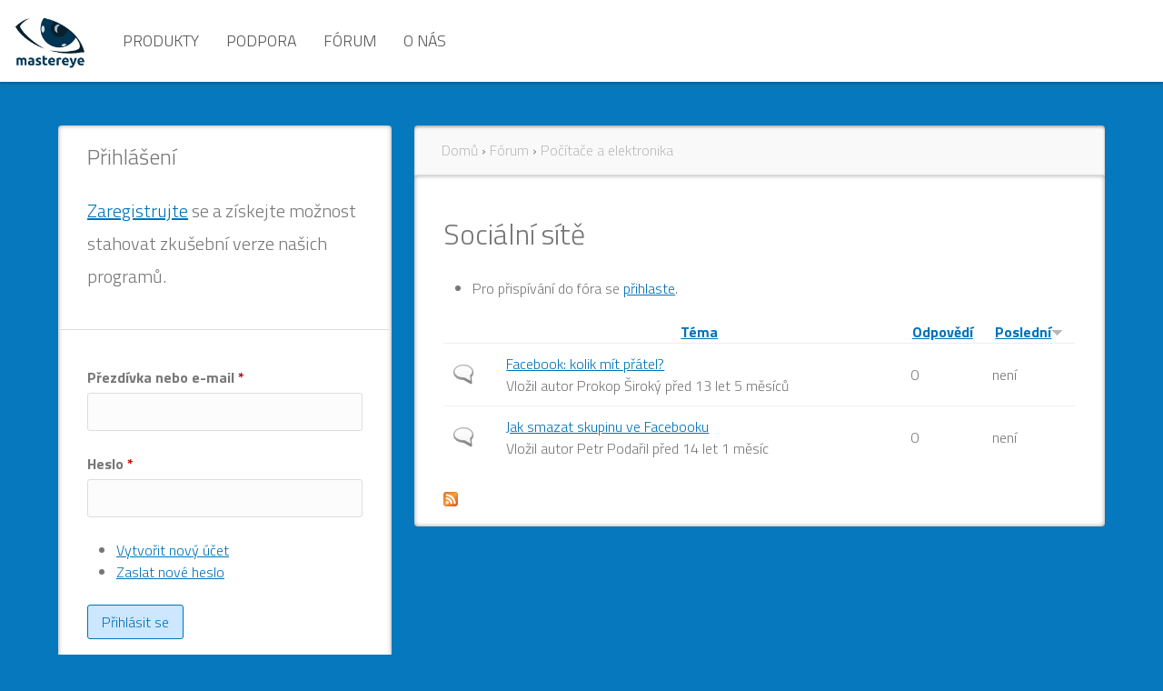

--- FILE ---
content_type: text/html; charset=utf-8
request_url: https://www.mastereye.cz/?q=forum/pocitace/socialni-site
body_size: 5420
content:
<!DOCTYPE html>
<html  lang="cs" dir="ltr">
<head>
  <meta charset="utf-8" />
<meta name="Generator" content="Drupal 7 (http://drupal.org)" />
<link rel="alternate" type="application/rss+xml" title="RSS - Sociální sítě" href="https://www.mastereye.cz/?q=taxonomy/term/92/feed" />
<link rel="shortcut icon" href="https://www.mastereye.cz/sites/all/themes/mastereye2018/favicon.ico" type="image/vnd.microsoft.icon" />
  <title>Sociální sítě | MasterEye - škola, digitální učebna, administrace IT, e-learning</title>

      <meta name="MobileOptimized" content="width">
    <meta name="HandheldFriendly" content="true">
    <meta name="viewport" content="width=device-width">
  
  <style>
@import url("https://www.mastereye.cz/sites/all/modules/simplenews/simplenews.css?pi5mw0");
@import url("https://www.mastereye.cz/modules/field/theme/field.css?pi5mw0");
@import url("https://www.mastereye.cz/sites/all/modules/logintoboggan/logintoboggan.css?pi5mw0");
@import url("https://www.mastereye.cz/modules/poll/poll.css?pi5mw0");
@import url("https://www.mastereye.cz/modules/search/search.css?pi5mw0");
@import url("https://www.mastereye.cz/modules/user/user.css?pi5mw0");
@import url("https://www.mastereye.cz/modules/forum/forum.css?pi5mw0");
@import url("https://www.mastereye.cz/sites/all/modules/views/css/views.css?pi5mw0");
</style>
<style>
@import url("https://www.mastereye.cz/sites/all/modules/ctools/css/ctools.css?pi5mw0");
</style>
<style>
@import url("https://www.mastereye.cz/sites/all/themes/mastereye2018/css/styles.css?pi5mw0");
@import url("https://www.mastereye.cz/sites/all/themes/mastereye2018/css/basic_stylesheet.css?pi5mw0");
@import url("https://www.mastereye.cz/sites/all/themes/mastereye2018/css/global_stylesheet.css?pi5mw0");
@import url("https://www.mastereye.cz/sites/all/themes/mastereye2018/css/assets/owl.theme.default.min.css?pi5mw0");
@import url("https://www.mastereye.cz/sites/all/themes/mastereye2018/css/assets/owl.carousel.min.css?pi5mw0");
@import url("https://www.mastereye.cz/sites/all/themes/mastereye2018/css/main.css?pi5mw0");
</style>
  <script src="https://www.mastereye.cz/sites/all/modules/jquery_update/replace/jquery/1.10/jquery.min.js?v=1.10.2"></script>
<script src="https://www.mastereye.cz/misc/jquery.once.js?v=1.2"></script>
<script src="https://www.mastereye.cz/misc/drupal.js?pi5mw0"></script>
<script src="https://www.mastereye.cz/sites/default/files/languages/cs_-qUYr1M9fsbhyeSmgFftT8fHOnTNEkqfscmgaYaUSII.js?pi5mw0"></script>
<script src="https://www.mastereye.cz/sites/all/modules/google_analytics/googleanalytics.js?pi5mw0"></script>
<script>(function(i,s,o,g,r,a,m){i["GoogleAnalyticsObject"]=r;i[r]=i[r]||function(){(i[r].q=i[r].q||[]).push(arguments)},i[r].l=1*new Date();a=s.createElement(o),m=s.getElementsByTagName(o)[0];a.async=1;a.src=g;m.parentNode.insertBefore(a,m)})(window,document,"script","https://www.google-analytics.com/analytics.js","ga");ga("create", "UA-808970-6", {"cookieDomain":"auto"});ga("set", "anonymizeIp", true);ga("send", "pageview");</script>
<script>jQuery.extend(Drupal.settings, {"basePath":"\/","pathPrefix":"","ajaxPageState":{"theme":"mastereye2018","theme_token":"F6PN0OMKMPh4_tSLIHNO3Dps7uYw79PaEglbDbPNfeU","js":{"sites\/all\/modules\/jquery_update\/replace\/jquery\/1.10\/jquery.min.js":1,"misc\/jquery.once.js":1,"misc\/drupal.js":1,"public:\/\/languages\/cs_-qUYr1M9fsbhyeSmgFftT8fHOnTNEkqfscmgaYaUSII.js":1,"sites\/all\/modules\/google_analytics\/googleanalytics.js":1,"0":1},"css":{"modules\/system\/system.base.css":1,"modules\/system\/system.menus.css":1,"modules\/system\/system.messages.css":1,"modules\/system\/system.theme.css":1,"sites\/all\/modules\/simplenews\/simplenews.css":1,"modules\/comment\/comment.css":1,"modules\/field\/theme\/field.css":1,"sites\/all\/modules\/logintoboggan\/logintoboggan.css":1,"modules\/node\/node.css":1,"modules\/poll\/poll.css":1,"modules\/search\/search.css":1,"modules\/user\/user.css":1,"modules\/forum\/forum.css":1,"sites\/all\/modules\/views\/css\/views.css":1,"sites\/all\/modules\/ctools\/css\/ctools.css":1,"sites\/all\/themes\/mastereye2018\/system.base.css":1,"sites\/all\/themes\/mastereye2018\/system.menus.css":1,"sites\/all\/themes\/mastereye2018\/system.messages.css":1,"sites\/all\/themes\/mastereye2018\/system.theme.css":1,"sites\/all\/themes\/mastereye2018\/comment.css":1,"sites\/all\/themes\/mastereye2018\/node.css":1,"sites\/all\/themes\/mastereye2018\/css\/styles.css":1,"sites\/all\/themes\/mastereye2018\/css\/basic_stylesheet.css":1,"sites\/all\/themes\/mastereye2018\/css\/global_stylesheet.css":1,"sites\/all\/themes\/mastereye2018\/css\/assets\/owl.theme.default.min.css":1,"sites\/all\/themes\/mastereye2018\/css\/assets\/owl.carousel.min.css":1,"sites\/all\/themes\/mastereye2018\/css\/main.css":1}},"googleanalytics":{"trackOutbound":1,"trackMailto":1,"trackDownload":1,"trackDownloadExtensions":"7z|aac|arc|arj|asf|asx|avi|bin|csv|doc(x|m)?|dot(x|m)?|exe|flv|gif|gz|gzip|hqx|jar|jpe?g|js|mp(2|3|4|e?g)|mov(ie)?|msi|msp|pdf|phps|png|ppt(x|m)?|pot(x|m)?|pps(x|m)?|ppam|sld(x|m)?|thmx|qtm?|ra(m|r)?|sea|sit|tar|tgz|torrent|txt|wav|wma|wmv|wpd|xls(x|m|b)?|xlt(x|m)|xlam|xml|z|zip"},"urlIsAjaxTrusted":{"\/?q=forum\/pocitace\/socialni-site\u0026destination=forum\/92":true}});</script>
      <!--[if lt IE 9]>
    <script src="/sites/all/themes/zen/js/html5shiv.min.js"></script>
    <![endif]-->
  </head>
<body class="html not-front not-logged-in one-sidebar sidebar-first page-forum page-forum- page-forum-92 section-forum" >
      <p class="skip-link__wrapper">
      <a href="#main-menu" class="skip-link visually-hidden visually-hidden--focusable" id="skip-link">Jump to navigation</a>
    </p>
       

  <header id="header" role="banner">

          <a href="/" title="Domů" rel="home" class="header__logo"><img src="https://www.mastereye.cz/sites/default/files/logoMastereye.png" alt="Domů" class="header__logo-image" /></a>
    
          <div class="header__name-and-slogan">
                  <h1 class="header__site-name">
            <a href="/" title="Domů" class="header__site-link" rel="home">
              <span>MasterEye - škola, digitální učebna, administrace IT, e-learning</span>
            </a>
          </h1>
        
                  <div class="header__site-slogan">Redakční portál pro sdílení  informací a zkušeností z IT sféry.</div>
              </div>
    
    
      <div class="header__region region region-header">
    <div class="block block-system block-menu first last odd" role="navigation" id="block-system-main-menu">

      
  <ul class="menu"><li class="menu__item is-expanded first expanded"><a href="/?q=produkty" class="menu__link">Produkty</a><ul class="menu"><li class="menu__item is-collapsed first collapsed"><a href="/?q=Artec" class="menu__link">Produkty Artec</a></li>
<li class="menu__item is-collapsed collapsed"><a href="/?q=Howyar" title="Produkty Howyar - SysReturn aj." class="menu__link">Produkty Howyar</a></li>
<li class="menu__item is-collapsed collapsed"><a href="/?q=Impero" title="Impero Solutions" class="menu__link">Produkty Impero</a></li>
<li class="menu__item is-leaf leaf"><a href="/?q=produkty-smk" title="Doplňky a příslušenství SMK" class="menu__link">Produkty SMK</a></li>
<li class="menu__item is-leaf leaf"><a href="/?q=produkty-netop" title="Dodáváme produkty Netop" class="menu__link">Produkty Netop</a></li>
<li class="menu__item is-leaf leaf"><a href="/?q=objednat" title="Nákupy licencí, ceník" class="menu__link">Objednat</a></li>
<li class="menu__item is-leaf last leaf"><a href="/?q=akce" title="Prezentace, semináře, školení a konference" class="menu__link">Akce</a></li>
</ul></li>
<li class="menu__item is-leaf leaf"><a href="/?q=podpora" title="Support pro dodávané produkty" class="menu__link">Podpora</a></li>
<li class="menu__item is-expanded expanded"><a href="/?q=forum" title="" class="menu__link">Fórum</a><ul class="menu"><li class="menu__item is-leaf first leaf"><a href="/?q=forum/netop" title="" class="menu__link">Netop</a></li>
<li class="menu__item is-leaf leaf"><a href="/?q=forum/vzdelavani" title="" class="menu__link">Vzdělá(vá)ní</a></li>
<li class="menu__item is-leaf leaf"><a href="/?q=forum/pocitace" title="" class="menu__link">Počítače</a></li>
<li class="menu__item is-leaf leaf"><a href="/?q=forum/34" title="" class="menu__link">Hyde park</a></li>
<li class="menu__item is-leaf last leaf"><a href="/?q=forum/tento-web" title="" class="menu__link">Tento web</a></li>
</ul></li>
<li class="menu__item is-expanded last expanded"><a href="/?q=o-nas" title="O nás" class="menu__link">O nás</a><ul class="menu"><li class="menu__item is-leaf first leaf"><a href="/?q=seznam-distributoru" title="Seznam distributorů" class="menu__link">Distributoři</a></li>
<li class="menu__item is-leaf leaf"><a href="/?q=reference" title="Reference" class="menu__link">Reference</a></li>
<li class="menu__item is-leaf last leaf"><a href="/?q=netop" title="Netop" class="menu__link">Netop</a></li>
</ul></li>
</ul>
</div>
  </div>

  </header>

  <div class="header-decor">
    
   </div>

<div class="page-width"> 
  <div class="layout-3col layout-swap">

    
    <main class="layout-3col__right-content" role="main">
      <nav class="breadcrumb" role="navigation"><h2 class="breadcrumb__title">Jste zde</h2><ol class="breadcrumb__list"><li class="breadcrumb__item"><a href="/">Domů</a><span class="breadcrumb__separator"> › </span></li><li class="breadcrumb__item"><a href="/?q=forum">Fórum</a><span class="breadcrumb__separator"> › </span></li><li class="breadcrumb__item"><a href="/?q=forum/pocitace">Počítače a elektronika</a></li></ol></nav>      <div class="inner-content">
        
     
      <a href="#skip-link" class="visually-hidden visually-hidden--focusable" id="main-content">Back to top</a>
                    <h1>Sociální sítě</h1>
                                            <ul class="action-links"><li>Pro přispívání do fóra se <a href="/?q=user/login&amp;destination=forum/92">přihlaste</a>.</li>
</ul>
            


<div id="forum">
    <table id="forum-topic-92">
  <thead>
    <tr><th></th><th><a href="/?q=forum/pocitace/socialni-site&amp;sort=asc&amp;order=T%C3%A9ma" title="řadit podle Téma" class="active">Téma</a></th><th><a href="/?q=forum/pocitace/socialni-site&amp;sort=asc&amp;order=Odpov%C4%9Bd%C3%AD" title="řadit podle Odpovědí" class="active">Odpovědí</a></th><th class="active"><a href="/?q=forum/pocitace/socialni-site&amp;sort=asc&amp;order=Posledn%C3%AD" title="řadit podle Poslední" class="active">Poslední<img src="https://www.mastereye.cz/misc/arrow-asc.png" width="13" height="13" alt="seřadit vzestupně" title="seřadit vzestupně" /></a></th></tr>
  </thead>
  <tbody>
      <tr class="odd">
      <td class="icon"><div class="topic-status-default" title="Normální téma">

  <span class="element-invisible">Normální téma</span>

</div>
</td>
      <td class="title">
        <div>
          <a href="/?q=diskuse/facebook-kolik-mit-pratel">Facebook: kolik mít přátel?</a>        </div>
        <div>
            <span class="submitted">
  Vložil autor <span class="username">Prokop Široký</span> před 13 let 5 měsíců  </span>
        </div>
      </td>
          <td class="replies">
        0              </td>
      <td class="last-reply">  není</td>
        </tr>
      <tr class="even">
      <td class="icon"><div class="topic-status-default" title="Normální téma">

  <span class="element-invisible">Normální téma</span>

</div>
</td>
      <td class="title">
        <div>
          <a href="/?q=diskuse/jak-smazat-skupinu-ve-facebooku">Jak smazat skupinu ve Facebooku</a>        </div>
        <div>
            <span class="submitted">
  Vložil autor <span class="username">Petr Podařil</span> před 14 let 1 měsíc  </span>
        </div>
      </td>
          <td class="replies">
        0              </td>
      <td class="last-reply">  není</td>
        </tr>
    </tbody>
</table>
</div>
      <a href="/?q=taxonomy/term/92/feed" class="feed-icon" title="Přihlásit se k odběru RSS - Sociální sítě"><img src="https://www.mastereye.cz/misc/feed.png" width="16" height="16" alt="Přihlásit se k odběru RSS - Sociální sítě" /></a>      </div>
    </main>

    <div class="layout-swap__top layout-3col__full">

      <a href="#skip-link" class="visually-hidden visually-hidden--focusable" id="main-menu" tabindex="-1">Back to top</a>

      
      
    </div>

          <aside class="layout-3col__left-sidebar" role="complementary">
        <div class="fsidebar-content">
          
        
<div class="block block-block first odd" id="block-block-6">

        <h2 class="block__title">Přihlášení</h2>
    
  <h3><a href="/user/register">Zaregistrujte</a> se a získejte možnost stahovat zkušební verze našich programů.</h3>
</div>
<div class="block block-user even" role="form" id="block-user-login">

      
  <form action="/?q=forum/pocitace/socialni-site&amp;destination=forum/92" method="post" id="user-login-form" accept-charset="UTF-8"><div><div class="form-item form-type-textfield form-item-name">
  <label for="edit-name">Přezdívka nebo e-mail <span class="form-required" title="Toto pole je vyžadováno.">*</span></label>
 <input type="text" id="edit-name" name="name" value="" size="15" maxlength="60" class="form-text required" />
</div>
<div class="form-item form-type-password form-item-pass">
  <label for="edit-pass">Heslo <span class="form-required" title="Toto pole je vyžadováno.">*</span></label>
 <input type="password" id="edit-pass" name="pass" size="15" maxlength="128" class="form-text required" />
</div>
<div class="item-list"><ul><li class="first"><a href="/?q=user/register" title="Vytvořit nový uživatelský účet.">Vytvořit nový účet</a></li>
<li class="last"><a href="/?q=user/password" title="Požádat o zaslání nového hesla e-mailem.">Zaslat nové heslo</a></li>
</ul></div><input type="hidden" name="form_build_id" value="form-up8XMg71H2Z-wV_Vn2_rdsTa8OgAviKm8p8r-LH_Mc4" />
<input type="hidden" name="form_id" value="user_login_block" />
<div class="form-actions form-wrapper" id="edit-actions"><input type="submit" id="edit-submit" name="op" value="Přihlásit se" class="form-submit" /></div></div></form>
</div>
<div class="block block-block odd" id="block-block-11">

      
  <p><span style="font-size:16px;"><code>Software pro efektivní řízení počítačové učebny</code></span></p><ul><li>Vision je populární software pro řízení učebny, protože díky němu studenti dosahují lepších výsledků.</li></ul><p><a href="/vision-7" title="Netop Vision 7">Více o Vision ...</a></p><ul><li>Vision Pro je jedinečný s bohatou sadou nástrojů, které oevírají dveře k tomu, co dělat ve vaší učebně: poskytnout množství kreativních cest, abyste zaujali vaše studenty a pomohli jim k úspěchu.</li></ul><p><a href="/vision-pro" title="Netop Vision Pro">Více o Vision Pro ...</a></p>
</div>
<div class="block block-block even" id="block-block-10">

      
  <p><a href="http://www.netop.com/classroom-management-software/results/case-studies/middle-study-i.htm">Případová studie: středoškolský učitel pomocí Vision podporuje sebedůvěru (anglicky)</a></p><p><a href="http://www.netop.com/fileadmin/netop/resources/products/education/vision/case_studies/Vision6_CaseStudy_Joyce_The_Big_Brother_and_Early_Colleg.pdf">Nezávislá studie: použitím Vision se zlepšuje výkon studentů (anglicky)</a></p><p><span style="font-size:16px;"><cite>"Pokud jste někdy používali Vision, pak si těžko představíte, že byste učili bez něj."</cite></span></p><p>Daniel Gould, Language Arts: Whitefish Public Schools, Montana</p>
</div>
<div class="block block-block odd" id="block-block-8">

      
  <p><iframe allowtransparency="true" src="//www.facebook.com/plugins/like.php?href=http%3A%2F%2Fwww.mastereye.cz%2F&amp;send=false&amp;layout=box_count&amp;width=190&amp;show_faces=true&amp;action=like&amp;colorscheme=light&amp;font&amp;height=90" style="border:none; overflow:hidden; width:190px; height:90px;" frameborder="0" scrolling="no"></iframe></p>
</div>
<div class="block block-system block-menu even" role="navigation" id="block-system-navigation">

      
  <ul class="menu"><li class="menu__item is-expanded is-active-trail first last expanded active-trail"><a href="/?q=forum" class="menu__link is-active-trail active-trail">Fórum</a></li>
</ul>
</div>
<div class="block block-forum last odd" role="navigation" id="block-forum-new">

        <h2 class="block__title">Nová témata</h2>
    
  <div class="item-list"><ul><li class="first"><a href="/?q=At_je_muj_Education_Pro_jako_Vision">Ať je můj Education Pro jako Vision!</a></li>
<li><a href="/?q=V_cem_je_Education_Pro_lepsi_nez_Vision">V čem je Education Pro lepší než Vision?</a></li>
<li><a href="/?q=Blokujeme_internet_s_Education_Pro">Blokujeme internet s Education Pro</a></li>
<li><a href="/?q=Instalacni_soubory_Education_Pro">Instalační soubory Education Pro</a></li>
<li class="last"><a href="/?q=preregistrace_education_pro">Přeregistrace (přelicencování) serveru</a></li>
</ul></div><div class="more-link"><a href="/?q=forum" title="Přečíst nejnovější diskuse.">Více</a></div>
</div>
        </div>
      </aside>
    
    
  </div>
</div>
    <footer class="footer region region-footer" role="contentinfo">
    <div class="block block-block first last odd" id="block-block-7">

      
  <p><a href="/node/90">© 2014 Mastereye s. r. o. </a>| Publikování nebo šíření obsahu je zakázáno bez předchozího souhlasu. | <a href="/node/90">Redakce</a> | <a href="/sitemap">Mapa stránek</a></p>
</div>
  </footer>



  </body>
</html>


--- FILE ---
content_type: text/css
request_url: https://www.mastereye.cz/sites/all/themes/mastereye2018/css/basic_stylesheet.css?pi5mw0
body_size: 2786
content:

/*  ---------------------------------------------------------------------------------------
Basic styles
---------------------------------------------------------------------------------------*/
body {

  text-rendering: optimizeLegibility !important;
  -webkit-font-smoothing: antialiased !important;
}

.leaderboard-type img {
 width: 100% !important;
 height: auto!important;
}


 /* ------------------------------- Font  --------------------------*/

.fz10 {font-size: 1.0em;}
.fz11 {font-size: 1.1em;}
.fz13 {font-size: 1.3em;}
.fz15 {font-size: 1.5em;}
.fz17 {font-size: 1.7em;}
.fz18 {font-size: 1.8em;}
.fz20 {font-size: 2.0em;}
.fz25 {font-size: 2.5em;}
.fz05 {font-size: 0.5em;}
.fz07 {font-size: 0.7em;}
.fz08 {font-size: 0.8em;}
.fz09 {font-size: 0.9em;}

  /* ------------------------------- Float --------------------------*/

  .fll--imp {float: left!important;}
  .flr--imp {float: right!important;}
  .fll {float: left;}
  .flr {float: right;}

@media (max-width: 768px) {
.fll--desktop {float: none;}
.flr--desktop {float: none;}
  }
  /* ------------------------------- padding --------------------------*/


.p10 {padding: 10px;}
.p20 {padding: 20px;}

 .p-0, .p0 {
  padding: 0!important;
  }

  .p0em {padding: 0em!important;}
  .p05em {padding: 0.5em;}
  .p1em {padding: 1em;}
  .p2em {padding: 2em;}
  .p3em {padding: 2em;}
  .pt0em {padding-top: 0em!important;}
  .pt05em {padding-top: 0.5em;}
  .pt1em {padding-top: 1em;}
  .pt2em {padding-top: 2em;}
  .pt3em {padding-top: 3em;}
  .pb0em {padding-bottom: 0em!important;}
  .pb05em {padding-bottom: 0.5em;}
  .pb1em {padding-bottom: 1em;}
  .pb2em {padding-bottom: 2em;}
  .pb3em {padding-bottom: 3em;}
  .pl05em {padding-left: 0.5em;}
  .pl1em {padding-left: 1em;}
  .pl2em {padding-left: 2em;}
  .pl3em {padding-left: 3em;}
  .pr0em {padding-right: 0em!important;}
  .pr05em {padding-right: 0.5em;}
  .pr1em {padding-right: 1em;}
  .pr2em {padding-right: 2em;}
  .pr3em {padding-right: 3em;}

  .pv03em {padding-top:0.3em!important; ;padding-bottom: 0.3em!important;}
  .pv05em {padding-top:0.5em!important; ;padding-bottom: 0.5em!important;}
  .pv06em {padding-top:0.6em!important; ;padding-bottom: 0.6em!important;}
  .pv1em {padding-top:1em ;padding-bottom: 1em;}
  .pv2em {padding-top:2em ;padding-bottom: 2em;}
  .pv3em {padding-top:3em ;padding-bottom: 3em;}

  .ph03em {padding-left:0.3em!important; ;padding-right: 0.3em!important;}
  .ph05em {padding-left:0.5em!important; ;padding-right: 0.5em!important;}
  .ph06em {padding-left:0.6em!important; ;padding-right: 0.6em!important;}
  .ph1em {padding-left:1em ;padding-right: 1em;}
  .ph2em {padding-left:2em ;padding-right: 2em;}
  .ph3em {padding-left:3em ;padding-right: 3em;}

  .p10p {padding: 10%;}
  .p20p {padding: 20%;}

  .pv-0, .pv0 {padding-top: 0!important;padding-bottom: 0!important;}
  .ph-0, .ph0 {padding-left: 0!important;padding-right: 0!important;}



  @media (max-width: 768px) {

    .mp10 {padding: 10px;}
    .mp20 {padding: 20px;}

    .mp-0, .mp0 {
      padding: 0!important;
    }

    .mp0em {padding: 0em!important;}
    .mp05em {padding: 0.5em;}
    .mp1em {padding: 1em;}
    .mp2em {padding: 2em;}
    .mp3em {padding: 2em;}
    .mpt0em {padding-top: 0em!important;}
    .mpt05em {padding-top: 0.5em;}
    .mpt1em {padding-top: 1em;}
    .mpt2em {padding-top: 2em;}
    .mpt3em {padding-top: 3em;}
    .mpb0em {padding-bottom: 0em!important;}
    .mpb05em {padding-bottom: 0.5em;}
    .mpb1em {padding-bottom: 1em;}
    .mpb2em {padding-bottom: 2em;}
    .mpb3em {padding-bottom: 3em;}
    .mpl05em {padding-left: 0.5em;}
    .mpl1em {padding-left: 1em;}
    .mpl2em {padding-left: 2em;}
    .mpl3em {padding-left: 3em;}
    .mpr0em {padding-right: 0em!important;}
    .mpr05em {padding-right: 0.5em;}
    .mpr1em {padding-right: 1em;}
    .mpr2em {padding-right: 2em;}
    .mpr3em {padding-right: 3em;}

    .mpv03em {padding-top:0.3em!important; ;padding-bottom: 0.3em!important;}
    .mpv05em {padding-top:0.5em!important; ;padding-bottom: 0.5em!important;}
    .mpv06em {padding-top:0.6em!important; ;padding-bottom: 0.6em!important;}
    .mpv1em {padding-top:1em ;padding-bottom: 1em;}
    .mpv2em {padding-top:2em ;padding-bottom: 2em;}
    .mpv3em {padding-top:3em ;padding-bottom: 3em;}

    .mph03em {padding-left:0.3em!important; ;padding-right: 0.3em!important;}
    .mph05em {padding-left:0.5em!important; ;padding-right: 0.5em!important;}
    .mph06em {padding-left:0.6em!important; ;padding-right: 0.6em!important;}
    .mph1em {padding-left:1em ;padding-right: 1em;}
    .mph2em {padding-left:2em ;padding-right: 2em;}
    .mph3em {padding-left:3em ;padding-right: 3em;}

    .mp10p {padding: 10%;}
    .mp20p {padding: 20%;}

    .mpv-0, .mpv0 {padding-top: 0!important;padding-bottom: 0!important;}
    .mph-0, .mph0 {padding-left: 0!important;padding-right: 0!important;}
  }
 /* ------------------------------- margin --------------------------*/
  .m0em {margin: 0em!important;}
  .m05em {margin: 0.5em;}
  .m1em {margin: 1em;}
  .m2em {margin: 2em;}
  .m3em {margin: 3em;}
  .mt0em {margin-top: 0em!important;}
  .mt05em {margin-top: 0.5em;}
  .mt1em {margin-top: 1em;}
  .mt2em {margin-top: 2em;}
  .mt3em {margin-top: 3em;}
  .mb0em {margin-bottom: 0em!important;}
  .mb05em {margin-bottom: 0.5em;}
  .mb1em {margin-bottom: 1em;}
  .mb2em {margin-bottom: 2em;}
  .mb3em {margin-bottom: 3em;}
  .ml0em {margin-left: 0em!important;}
  .ml05em {margin-left: 0.5em;}
  .ml1em {margin-left: 1em;}
  .ml2em {margin-left: 2em;}
  .ml3em {margin-left: 3em;}
  .mr0em {margin-right: 0em!important;}
  .mr05em {margin-right: 0.5em;}
  .mr1em {margin-right: 1em;}
  .mr2em {margin-right: 2em;}
  .mr3em {margin-right: 3em;}

  .mr-05em {margin-right: -0.5em!important;}
  .ml-05em {margin-left: -0.5em!important;}
  .mr-1em {margin-right: -1em!important;}
  .ml-1em {margin-left: -1em!important;}
  .mr-2em {margin-right: -2em!important;}
  .ml-2em {margin-left: -2em!important;}
  .mr-3em {margin-right: -3em!important;}
  .mr-3em {margin-right: -3em!important;}
  .ml-4em {margin-left: -4em!important;}
  .ml-4em {margin-left: -4em!important;}

  .mt-05em {margin-top: -0.5em!important;}
  .mb-05em {margin-bottom: -0.5em!important;}
  .mt-1em {margin-top: -1em!important;}
  .mb-1em {margin-bottom: -1em!important;}
  .mt-2em {margin-top: -2em!important;}
  .mb-2em {margin-bottom: -2em!important;}
  .mt-3em {margin-top: -3em!important;}
  .mt-3em {margin-top: -3em!important;}
  .mb-4em {margin-bottom: -4em!important;}
  .mb-4em {margin-bottom: -4em!important;}



  .mv-0, .mv0 {margin-top: 0!important;margin-bottom: 0!important;}
  .mh-0, .mh0 {margin-left: 0!important;margin-right: 0!important;}

  .mv1em {margin-top:1em ;margin-bottom: 1em;}
  .mv2em {margin-top:2em ;margin-bottom: 2em;}
  .mv3em {margin-top:3em ;margin-bottom: 3em;}
  .mv03em {margin-top:0.3em!important;margin-bottom: 0.3em!important;;}
  .mv05em {margin-top:0.5em!important;margin-bottom: 0.5em!important;;}
  .mv06em {margin-top:0.6em!important;margin-bottom: 0.6em!important;;}

  .mh1em {margin-left:1em ;margin-right: 1em;}
  .mh2em {margin-left:2em ;margin-right: 2em;}
  .mh3em {margin-left:3em ;margin-right: 3em;}
  .mh03em {margin-left:0.3em!important;margin-right: 0.3em!important;}
  .mh05em {margin-left:0.5em!important;margin-right: 0.5em!important;}
  .mh06em {margin-left:0.6em!important;margin-right: 0.6em!important;}

  .m0 {margin: 0!important;}
 /* ------------------------------- border  --------------------------*/
 .tb1so {border: 1px solid transparent;}
 .tb2so {border: 2px solid transparent;}

.bt1so {border-top: 1px solid #ddd;}
.bt1da {border-top: 1px dashed #ddd;}
.bt1do {border-top: 1px dotted #ddd;}
.bb1so {border-bottom: 1px solid #ddd;}
.bb1da {border-bottom: 1px dashed #ddd;}
.bb1do {border-bottom: 1px dotted #ddd;}
.bl1so {border-left: 1px solid #ddd;}
.bl1da {border-left: 1px dashed #ddd;}
.bl1do {border-left: 1px dotted #ddd;}
.br1so {border-right: 1px solid #ddd;}
.br1da {border-right: 1px dashed #ddd;}
.br1do {border-right: 1px dotted #ddd;}
 .b1so {border: 1px solid #ddd;}

 .hb1so:hover {border: 1px solid #ddd;}
 .hb2so:hover {border: 2px solid #ddd;}


 .noborder {border-width: 0;}



#article table  {
  border-width:0;
  border-color: #ddd;
  border-collapse: collapse;
}
#article table  th {
  border-width: 0px;
  padding: 8px;
  border-style: solid;
  border-color: #a9c6c9;
}
#article table  td {
  border-width: 0px;
  padding: 8px;
  border-style: solid;
  border-color: #a9c6c9;
}
#article table  tr:nth-child(even) {
  background-color:#eee;
}

#article table  td  {
  border-width: 0;
  border-top-width:1px;
  border-color: #ddd;
  border-collapse: collapse;

}
  /* ------------------------------- position and display  --------------------------*/

  .relative {position: relative;}
  .absolute {position: absolute;}

  .absolute--tl {
    position: absolute;
top: 0;
left: 0;
  }

  .absolute--bl {
    position: absolute;
bottom: 0;
left: 0;
  }

  .absolute--br {
    position: absolute;
bottom: 0;
right: 0;
  }

  .absolute--tr {
    position: absolute;
top: 0;
right: 0;
  }


.wh100p {
    width: 100%;
    height: 100%;
}

.h100p {

    height: 100%;
}


  .dnone {display: none;}
  .diblock {display: inline-block;}
  .dblock {display: block;}

  /* ------------------------------- texty  --------------------------*/

.tar {text-align: right;}
.tal {text-align: left;}
.tac {text-align: center;}
.taj {text-align: justify;}
.ttu {text-transform: uppercase;}



  /* ------------------------------- radius  --------------------------*/



.brad2px {
    -webkit-border-radius: 2px;
  -moz-border-radius: 2px;
  border-radius: 2px;
}


.brad4px {
    -webkit-border-radius: 4px;
  -moz-border-radius: 4px;
  border-radius: 4px;
}


.brad6px {
    -webkit-border-radius: 6px;
  -moz-border-radius: 6px;
  border-radius: 6px;
}


.brad8px {
    -webkit-border-radius: 8px;
  -moz-border-radius: 8px;
  border-radius: 8px;
}


.brad10px {
    -webkit-border-radius: 10px;
  -moz-border-radius: 10px;
  border-radius: 10px;
}

.brad50p {
    -webkit-border-radius: 50%;
  -moz-border-radius: 50%;
  border-radius: 50%;
}





  /* ------------------------------- bootstrap rozsireni  --------------------------*/

  .zindex1 {position: relative; z-index: 1;}
  .zindex10 {position: relative; z-index: 10;}
  .zindex20 {position: relative; z-index: 20;}
  .zindex30 {position: relative; z-index: 30;}
  .zindex40 {position: relative; z-index: 40;}
  .zindex50 {position: relative; z-index: 50;}
  .zindex100 {position: relative; z-index: 100;}
  .zindex200 {position: relative; z-index: 200;}
  .zindex300 {position: relative; z-index: 300;}
  .zindex400 {position: relative; z-index: 400;}
  .zindex500 {position: relative; z-index: 500;}

  .h-zindex1:hover {position: relative; z-index: 1;}
  .h-zindex10:hover {position: relative; z-index: 10;}
  .h-zindex20:hover {position: relative; z-index: 20;}
  .h-zindex30:hover {position: relative; z-index: 30;}
  .h-zindex40:hover {position: relative; z-index: 40;}
  .h-zindex50:hover {position: relative; z-index: 50;}
  .h-zindex100:hover {position: relative; z-index: 100;}
  .h-zindex200:hover {position: relative; z-index: 200;}
  .h-zindex300:hover {position: relative; z-index: 300;}
  .h-zindex400:hover {position: relative; z-index: 400;}
  .h-zindex500:hover {position: relative; z-index: 500;}
  /* ------------------------------- bootstrap rozsireni  --------------------------*/


  /* ------------------------------- bootstrap rozsireni - pro 7 sloupců  --------------------------*/


@media (min-width: 1400px) {
    .col-xlg-3 {
       width: 25%;

    }
}



.col-xs-7c,
.col-sm-7c,
.col-md-7c,
.col-lg-7c {
    position: relative;
    min-height: 1px;
    padding-right: 15px;
    padding-left: 15px;
}
.col-xs-7c {
     width: 14.285714285714285714285714285714%;
    float: left;
}

@media (max-width: 600px) {
.col-xxs-7c {
     width: 14.285714285714285714285714285714%;
    float: left;
}
}

@media (min-width: 768px) {

    .col-sm-7c {
         width: 14.285714285714285714285714285714%;
        float: left;
    }
}

@media (min-width: 992px) {
    .col-md-7c {
         width: 14.285714285714285714285714285714%;
        float: left;
    }
}

@media (min-width: 1200px) {
    .col-lg-7c {
         width: 14.285714285714285714285714285714%;
        float: left;
    }
}


  /* ------------------------------- bootstrap rozsireni - pro 5 sloupců  --------------------------*/

.em-row {
    margin-right: -1em;
    margin-left: -1em;
}
.col-xs-5c,
.col-sm-5c,
.col-md-5c,
.col-lg-5c {
    position: relative;
    min-height: 1px;
    padding-right: 15px;
    padding-left: 15px;
}

.col-xs-5c {
     width: 20%;
    float: left;
}

@media (max-width: 600px) {
.col-xxs-5c {
     width: 20%;
    float: left;
}
}

@media (min-width: 768px) {
    .col-sm-5c {
         width: 20%;
        float: left;
    }
}

@media (min-width: 992px) {
    .col-md-5c {
         width: 20%;
        float: left;
    }
}

@media (min-width: 1200px) {
    .col-lg-5c {
         width: 20%;
        float: left;
    }
}


  /* ------------------------------- bootstrap rozsireni - pro mobil  --------------------------*/
.col-xxs-1, .col-xxs-2, .col-xxs-3, .col-xxs-4,
.col-xxs-5, .col-xxs-6, .col-xxs-7, .col-xxs-8,
.col-xxs-9, .col-xxs-10, .col-xxs-11, .col-xxs-12 {
    min-height: 1px;
    padding-left: 15px;
    padding-right: 15px;
    position: relative;
}

@media (max-width: 600px) {
    .col-xxs-1,
    .col-xxs-2,
    .col-xxs-3,
    .col-xxs-4,
    .col-xxs-5,
    .col-xxs-6,
    .col-xxs-7,
    .col-xxs-8,
    .col-xxs-9,
    .col-xxs-10,
    .col-xxs-11 {
        float: left;
    }

    .col-xxs-1 {
        width: 8.333333333333332%;
    }

    .col-xxs-2 {
        width: 16.666666666666664%;
    }

    .col-xxs-3 {
        width: 25%;
    }

    .col-xxs-4 {
        width: 33.33333333333333%;
    }

    .col-xxs-5 {
        width: 41.66666666666667%;
    }

    .col-xxs-6 {
        width: 50%;
    }

    .col-xxs-7 {
        width: 58.333333333333336%;
    }

    .col-xxs-8 {
        width: 66.66666666666666%;
    }

    .col-xxs-9 {
        width: 75%;
    }

    .col-xxs-10 {
        width: 83.33333333333334%;
    }

    .col-xxs-11 {
        width: 91.66666666666666%;
    }

    .col-xxs-12 {
        width: 100%;
    }

    .col-xxs-push-1 {
        left: 8.333333333333332%;
    }

    .col-xxs-push-2 {
        left: 16.666666666666664%;
    }

    .col-xxs-push-3 {
        left: 25%;
    }

    .col-xss-push-4 {
        left: 33.33333333333333%;
    }

    .col-xxs-push-5 {
        left: 41.66666666666667%;
    }

    .col-xxs-push-6 {
        left: 50%;
    }

    .col-xxs-push-7 {
        left: 58.333333333333336%;
    }

    .col-xxs-push-8 {
        left: 66.66666666666666%;
    }

    .col-xxs-push-9 {
        left: 75%;
    }

    .col-xxs-push-10 {
       left: 83.33333333333334%;
    }

    .col-xxs-push-11 {
       left: 91.66666666666666%;
    }

    .col-xxs-pull-1 {
        right: 8.333333333333332%;
    }

    .col-xxs-pull-2 {
        right: 16.666666666666664%;
    }

    .col-xxs-pull-3 {
        right: 25%;
    }

    .col-xxs-pull-4 {
        right: 33.33333333333333%;
    }

    .col-xxs-pull-5 {
        right: 41.66666666666667%;
    }

    .col-xxs-pull-6 {
        right: 50%;
    }

    .col-xxs-pull-7 {
        right: 58.333333333333336%;
    }

    .col-xxs-pull-8 {
        right: 66.66666666666666%;
    }

    .col-xxs-pull-9 {
        right: 75%;
    }

    .col-xxs-pull-10 {
        right: 83.33333333333334%;
    }

    .col-xxs-pull-11 {
        right: 91.66666666666666%;
    }

    .col-xxs-offset-1 {
        margin-left: 8.333333333333332%;
    }

    .col-xxs-offset-2 {
        margin-left: 16.666666666666664%;
    }

    .col-xxs-offset-3 {
        margin-left: 25%;
    }

    .col-xxs-offset-4 {
        margin-left: 33.33333333333333%;
    }

    .col-xxs-offset-5 {
        margin-left: 41.66666666666667%;
    }

    .col-xxs-offset-6 {
        margin-left: 50%;
    }

    .col-xxs-offset-7 {
        margin-left: 58.333333333333336%;
    }

    .col-xxs-offset-8 {
        margin-left: 66.66666666666666%;
    }

    .col-xxs-offset-9 {
        margin-left: 75%;
    }

    .col-xxs-offset-10 {
        margin-left: 83.33333333333334%;
    }

    .col-xxs-offset-11 {
        margin-left: 91.66666666666666%;
    }
}


.fw300 {font-weight: 300;}
.fw400 {font-weight: 400;}
.fw600 {font-weight: 600;}
.fw700 {font-weight: 700;}

.hidden-xxs {
    display: block !important;
}

tr.hidden-xxs {
    display: table-row !important;
}

th.hidden-xxs,
td.hidden-xxs {
    display: table-cell !important;
}

@media (max-width: 600px) {

    .hidden-xxs {
        display: none !important;
    }

    tr.hidden-xxs {
        display: none !important;
    }

    th.hidden-xxs,
    td.hidden-xxs {
        display: none !important;
    }

}

@media (min-width: 385px) and (max-width: 767px) {
 .clearfix-xs {
  clear: both;
 }
    .hidden-xxs.hidden-xs {
        display: none !important;
    }

    tr.hidden-xxs.hidden-xs {
        display: none !important;
    }

    th.hidden-xxs.hidden-xs,
    td.hidden-xxs.hidden-xs {
        display: none !important;
    }

}

@media (min-width: 768px) and (max-width: 991px) {
   .clearfix-sm {
  clear: both;
 }

    .hidden-xxs.hidden-sm {
        display: none !important;
    }

    tr.hidden-xxs.hidden-sm {
        display: none !important;
    }

    th.hidden-xxs.hidden-sm,
    td.hidden-xxs.hidden-sm {
        display: none !important;
    }

}

@media (min-width: 992px) and (max-width: 1199px) {
   .clearfix-md {
  clear: both;
 }

    .hidden-xxs.hidden-md {
        display: none !important;
    }

    tr.hidden-xxs.hidden-md {
        display: none !important;
    }

    th.hidden-xxs.hidden-md,
    td.hidden-xxs.hidden-md {
        display: none !important;
    }

}

@media (min-width: 1200px) {
.clearfix-lg {
  clear: both;
 }

    .hidden-xxs.hidden-lg {
        display: none !important;
    }

    tr.hidden-xxs.hidden-lg {
        display: none !important;
    }

    th.hidden-xxs.hidden-lg,
    td.hidden-xxs.hidden-lg {
        display: none !important;
    }

}


@media (min-width: 1200px) and (max-width: 1399px)   {
.clearfix-lgo {
  clear: both;
 }

    .hidden-xxs.hidden-lgo {
        display: none !important;
    }

    tr.hidden-xxs.hidden-lgo {
        display: none !important;
    }

    th.hidden-xxs.hidden-lgo,
    td.hidden-xxs.hidden-lgo {
        display: none !important;
    }

}


@media (min-width: 1400px)  {
.clearfix-xlg {
  clear: both;
 }


}

@media (max-width: 550px) {

    .hidden-xs.hidden-xxs {
        display: none !important;
    }

    tr.hidden-xs.hidden-xxs {
        display: none !important;
    }

    th.hidden-xs.hidden-xxs,
    td.hidden-xs.hidden-xxs {
        display: none !important;
    }

}

@media (max-width: 600px) {

    .hidden-sm.hidden-xxs {
        display: none !important;
    }

    tr.hidden-sm.hidden-xxs {
        display: none !important;
    }

    th.hidden-sm.hidden-xxs,
    td.hidden-sm.hidden-xxs {
        display: none !important;
    }

}

@media (max-width: 600px) {

    .hidden-md.hidden-xxs {
        display: none !important;
    }

    tr.hidden-md.hidden-xxs {
        display: none !important;
    }

    th.hidden-md.hidden-xxs,
    td.hidden-md.hidden-xxs {
        display: none !important;
    }

}

@media (max-width: 600px) {
    .hidden-lg.hidden-xxs {
        display: none !important;
    }

    tr.hidden-lg.hidden-xxs {
        display: none !important;
    }

    th.hidden-lg.hidden-xxs,
    td.hidden-lg.hidden-xxs {
        display: none !important;
    }
}

--- FILE ---
content_type: text/css
request_url: https://www.mastereye.cz/sites/all/themes/mastereye2018/css/global_stylesheet.css?pi5mw0
body_size: 5225
content:
/*  ---------------------------------------------------------------------------------------
Description:    Basic styles and layout
Media:        screen, projection
---------------------------------------------------------------------------------------*/

/*  ---------------------------------------------------------------------------------------
Basic styles
---------------------------------------------------------------------------------------*/
body {

	margin: 0;
	padding: 0;
	font-weight: 300;
	color: #444;

	text-rendering: optimizeLegibility !important;
	-webkit-font-smoothing: antialiased !important;
}


a, .glyphicon {
	color: #747474;
}

a:hover {
	color: #000;
}


.link__block  {
	border-color: transparent;border-width: 3px; border-style: solid;padding: 0;margin: 0.3em;
}
.link__block:active,
.link__block:hover {
	border-color: #000;
}

input[type="text"],
input[type="password"], select, textarea {

	padding: 8px;
	border: 1px solid #ddd;


	margin: 0;
	background: #fcfcfc;
	width: 100%;
	-webkit-box-sizing: border-box;
	-moz-box-sizing: border-box;
	box-sizing: border-box;
	-webkit-border-radius: 3px;
	-moz-border-radius: 3px;
	border-radius: 3px;
}

input[type="text"].small,
input[type="password"].small {
	width:58px;
}

label {
	padding: 0 0 5px 0;
	display: inline-block;
}

.typo__label {
	font-weight: bold;
}

.bsha05 {
	-webkit-box-shadow: 0px 0px 5px 0px rgba(0,0,0,0.5);
	-moz-box-shadow: 0px 0px 5px 0px rgba(0,0,0,0.5);
	box-shadow: 0px 0px 5px 0px rgba(0,0,0,0.5);
}

h1, h2, h3 {
	font-weight: 300;
}
h4, h5 {
	font-weight: 400;
}

.logo h1 {
	margin: 0;
	padding: 0;
}

.logo h1 a{
	height: 1.5em;
	display: block;
}

.logo h1 a img{
	display: block;
	max-height: 110%;
}

.logo .logo__small {
	margin: 0;
	padding: 0;
	font-size: 1.6em;
}

.logo .logo__small a{
	height: 1.5em;
	margin: 0.3em 0;
	display: block;
}

.logo .logo__small a img{
	display: block;
	max-height: 100%;
}

.mobile-show,
.mobile-show-sm {
	display: none;
}


.page-width {
	width: 100%;
	max-width: 1200px;
	margin: 0 auto;
	padding: 0  1.5em ;
}



@media (min-width: 768px) {
	.page-width--80p {
		width: 80%;
	}

	.page-width--90p {
		width: 90%;
		}

}

@media (max-width: 768px) {
	.page-width--80p {
		width: 100%;
		padding: 0  15px 0 50px;
	}

.btn {
	white-space: normal;
}



	.page-width--90p {
		width: 100%;
		padding: 0  15px 0 50px;
		}

.page-width--m100p {
		width: 100%;
		padding: 0!important;
		}
}



@media (max-width: 992px) {


.page-width--t100p {
		width: 100%;
		padding: 0!important;
		}
}


	.page-width--95p {
		width: 95%;
		}

.page-width--1500 {

	max-width: 1500px;

}
.page-width--1700{

	max-width: 1700px;

}

.table {display: table;}

.table__cell {display: table-cell;}
.table__cell--middle {vertical-align: middle;}
.table__cell--bottom {vertical-align: bottom;}
.table__cell--top {vertical-align: top;}

.enchanced-ul li {color: #747474;padding: .4em;}
.enchanced-ul li span {color: #444;}

.flags {position: absolute;top: 1em;right: 0;z-index: 1;}

.flag {float: left; padding: 0.25em 0.5em ;margin: 0.25em;background: #333;color: #fff;display: inline-block;
}





.hover-show {}

.hover-show.hover-show--border  {border: 1px solid transparent;}

.hover-show:hover.hover-show--border  {border: 1px solid #ddd;}

.hover-show .hover-show__child {
	display: none;
}


.hover-show:hover .hover-show__child {
	display: block;
}


@media (max-width: 768px) {

	.hover-show.hover-show--border  {
		border: 1px solid #ddd;
	}

	.hover-show .hover-show__child {
		display: block;
	}

	.m-relative {position: relative!important;}
	.item--m-relative {padding: 1em 0!important;}
}


@media only screen
and (min-device-width : 768px)
and (max-device-width : 1024px)
and (orientation : landscape) {

	.hover-show.hover-show--border  {
		border: 1px solid #ddd;
	}

	.hover-show .hover-show__child {
		display: block;
	}

	.sd-relative {position: relative!important;}
	.item--sd-relative {padding: 1em 0!important;}
}




.item:not(.item--message) {
	width: 100%;
	position: relative;
	height: 0;
	padding: 37.1% 0 0 0;
	display: block;
}



.item.item--square {padding: 100% 0 0 0;}
.item.item--tight-rectangle {padding: 24.1% 0 0 0;}
.item.item--slimmy-rectangle {padding: 38% 0 0 0;}
.item.item--slim-rectangle {padding: 45% 0 0 0;}
.item.item--short-rectangle {padding: 57% 0 0 0;}
/*.item.item--rectangle {padding: 72% 0 0 0;}*/
.item.item--rectangle {padding: 62% 0 0 0;}

.item.item--3x4-rectangle {padding: 66.5% 0 0 0;}

.item.item--banner-portrait-rectangle {
    padding: 204.5% 0 0 0;
}

.item.item--banner-rectangle {
    padding: 48.5% 0 0 0;
}

.item.item--fat-rectangle {padding: 79% 0 0 0;}
.item.item--portrait-rectangle {padding: 140%  0 0 0;}
.item.item--tall-portrait-rectangle {padding: 170%  0 0 0;}

.item.item--overflow-hidden {overflow: hidden;}




@media (min-width: 1400px) {
	.item.item--xl-forced {padding: 37.1% 0 0 0;}
}
@media (max-width: 1200px) {
	.item.item--lg-square {padding: 100% 0 0 0;}
	.item.item--lg-slim-rectangle {padding: 45% 0 0 0;}
	.item.item--lg-short-rectangle {padding: 57% 0 0 0;}
	.item.item--lg-rectangle {padding: 72% 0 0 0;}

.item.item--lg-fat-rectangle {padding: 79% 0 0 0;}
}
@media (max-width: 995px) {
	.item.item--md-square {padding: 100% 0 0 0;}
	.item.item--md-slim-rectangle {padding: 45% 0 0 0;}
	.item.item--md-short-rectangle {padding: 57% 0 0 0;}
	.item.item--md-rectangle {padding: 72% 0 0 0;}

.item.item--md-fat-rectangle {padding: 79% 0 0 0;}
}

@media (max-width: 768px) {
	.item.item--t-square {padding: 100% 0 0 0;}
	.item.item--t-slim-rectangle {padding: 45% 0 0 0;}
	.item.item--t-short-rectangle {padding: 57% 0 0 0;}
	.item.item--t-rectangle {padding: 72% 0 0 0;}

.item.item--t-fat-rectangle {padding: 79% 0 0 0;}
}

@media (max-width: 580px) {
	.item.item--bm-square {padding: 100% 0 0 0;}
	.item.item--bm-short-rectangle {padding: 57% 0 0 0;}
	.item.item--bm-rectangle {padding: 72% 0 0 0;}

.item.item--bm-fat-rectangle {padding: 79% 0 0 0;}
}
@media (max-width: 380px) {
	.item.item--m-square {padding: 100% 0 0 0;}
	.item.item--m-short-rectangle {padding: 57% 0 0 0;}
	.item.item--m-rectangle {padding: 72% 0 0 0;}

.item.item--m-fat-rectangle {padding: 79% 0 0 0;}
}

.item .item__img {
	display: block;
	top: 0;
	left: 50%;
	margin-left: -50%;
	position: absolute;
	background-repeat: no-repeat;
	width: 100.5%;
	height: 100.5%;
	-webkit-transition: all 500ms ease;
	-moz-transition: all 500ms ease;
	-o-transition: all 500ms ease;
	transition: all 500ms ease;
}




.item .item__img--cover {
	background-position: 50% 50% ;
	-webkit-background-size: cover;
	background-size: cover;
}


.item .item__img--w100 {
	background-position: 50% 50% ;
	-webkit-background-size:  100%;
	background-size:  100%;
}
.item .item__img--w90 {
	background-position: 50% 50% ;
	-webkit-background-size:  90%;
	background-size:  90%;
}

.item .item__img--hover-transparency{
	opacity: 0.6;
	filter: alpha(opacity=60); /* For IE8 and earlier */
}



.hover-show:hover .item .item__img--hover-transparency,
.item .item__img--hover-transparency:hover{
	opacity: 1.0;
	filter: alpha(opacity=100); /* For IE8 and earlier */
}


.item .item__img img {
	width: 100%;
	height: auto;
	position: absolute;
	top: 0;
	left: 0;
}



.item .item__img--hover-blur  {
	-webkit-filter: blur(0px);
	-moz-filter: blur(0px);
	-o-filter: blur(0px);
	-ms-filter: blur(0px);
	filter: blur(0px);
}

.hover-show:hover .item__img--hover-blur,
.item:hover .item__img--hover-blur {
	-webkit-filter: blur(3px);
	-moz-filter: blur(3px);
	-o-filter: blur(3px);
	-ms-filter: blur(3px);
	filter: blur(3px);
}



.hover-show:hover .item .item__img--hover-zoom,
.item .item__img--hover-zoom:hover {
	top: -1%;
	left: 49%;
	width: 102%;
	height: 102%;
}



.hover-show:hover .item .item__img--hover-giant-zoom,
.item .item__img--hover-giant-zoom:hover {
	top: -5%;
	left: 45%;
	width: 110%;
	height: 110%;
}

.item.item--overflow-hidden .item__img--hover-giant-zoom {
	top: 5%;
	left: 55%;
	width: 90%;
	height: 90%;
}

.hover-show:hover .item.item--overflow-hidden .item__img--hover-giant-zoom,
.item.item--overflow-hidden .item__img--hover-giant-zoom:hover {
	top: 0%;
	left: 50%;
	width: 100%;
	height: 100%;
}

.hover-show.hover-show--shadow-light,
.item .item__img--hover-shadow-light ,
.hover-show.hover-show--shadow,
.item .item__img--hover-shadow {
	-webkit-box-shadow: 0px 0px 0px rgba(0,0,0,0.0);
	-moz-box-shadow:    0px 0px 0px rgba(0,0,0,0.0);
	box-shadow:         0px 0px 0px rgba(0,0,0,0.0);
}

.hover-show.hover-show--shadow:hover,
.hover-show:hover .item .item__img--hover-shadow,
.item .item__img--hover-shadow:hover {
	-webkit-box-shadow: 0px 0px 8px 3px rgba(0,0,0,0.3);
	-moz-box-shadow:    0px 0px 8px 3px rgba(0,0,0,0.3);
	box-shadow:         0px 0px 8px 3px rgba(0,0,0,0.3);
}

.hover-show.hover-show--shadow-light:hover,
.hover-show:hover .item .item__img--hover-shadow-light,
.item .item__img--hover-shadow-light:hover {
	-webkit-box-shadow: 0px 0px 5px 1px rgba(0,0,0,0.1);
	-moz-box-shadow:    0px 0px 5px 1px rgba(0,0,0,0.1);
	box-shadow:         0px 0px 5px 1px rgba(0,0,0,0.1);
}




.item.item--hover-zoom-shadow-inside {
	-webkit-box-shadow: 0px 0px 0px rgba(0,0,0,0.0);
	-moz-box-shadow:    0px 0px 0px rgba(0,0,0,0.0);
	box-shadow:         0px 0px 0px rgba(0,0,0,0.0);
}

.hover-show:hover .item.item--hover-zoom-shadow-inside,
.item.item--hover-zoom-shadow-inside:hover {
	-webkit-box-shadow: inset 0px 0px 25px 0px rgba(0,0,0,0.4);
	-moz-box-shadow:    inset 0px 0px 25px 0px rgba(0,0,0,0.4);
	box-shadow:         inset 0px 0px 25px 0px rgba(0,0,0,0.4);
}

.item .item__img--mw100 {
	background-position: 50% 50% ;
	-webkit-background-size: 95% auto;
	background-size: 95% auto;
}
.item .item__title {font-size: 1.9em; }

.item .item__title--center {
	text-align: center;
}
.item .item__title--white {

	text-shadow: 0px 0px 8px 3px rgba(0,0,0,0.3);
	color: #fff;
}


.item .item__title--dark {

	text-shadow: 0px 0px 8px 3px rgba(255,255,255,0.3);
	color: #111;
}


.indent--right {
	padding-right: 0.5em;display: inline-block;
}
.indent--left {
	padding-left: 0.5em;display: inline-block;
}

.btn.indent--right {
	margin-right: 0.5em;display: inline-block;
}

.btn.indent--left {
	margin-left: 0.5em;display: inline-block;
}

.infobox {
	padding: 7px 10px;
	-webkit-border-radius: 3px;
	-moz-border-radius: 3px;
	border-radius: 3px;
	color: #fff;
	margin-bottom: 0.3em;
}

a.btn,
.btn {
	padding: 7px 10px;
	-webkit-border-radius: 3px;
	-moz-border-radius: 3px;
	border-radius: 3px;
	color: #fff;
	margin-bottom: 0.3em;
}


@media (min-width: 962px){
	.btn.btn--double-padding {padding: 14px 20px;}
}



.infobox.btn--no-radius,
.btn.btn--no-radius {
	-webkit-border-radius: 0;
	-moz-border-radius: 0;
	border-radius: 0;
}

.infobox.btn--skew,
.btn.btn--skew {
	-webkit-transform: skew(-20deg, 0deg);
	-ms-transform: skew(-20deg, 0deg);
	transform: skew(-20deg, 0deg);
	-webkit-transition: all 0.2s;
	transition: all 0.2s;
	-webkit-box-sizing: border-box;
	-moz-box-sizing: border-box;
	box-sizing: border-box;


}

.modal-footer .btn+.btn {margin-bottom: 0.3em;}
.modal-content .modal-footer {position: relative;}

.infobox.btn--long,
.btn.btn--long {
	padding: 7px 18px;
}

.btn.btn--color-1,
.btn.btn--color-2 {color: #fff;}

.infobox.btn--background-1,
.btn.btn--background-1 {background: #747474;}
.infobox.btn--background-2,
.btn.btn--background-2 {background: #999;}


.btn.btn--background-facebook {background: #4da5d7;}
.btn.btn--primary {}

.infobox.btn--transparent,
.btn.btn--transparent,
.btn.btn--transparent:hover {background: transparent!important;}

.btn.btn--no-shadow:hover,
.btn.btn--no-shadow {
	-webkit-box-shadow: 0px 0px 0px rgba(0,0,0,0.0);
	-moz-box-shadow:    0px 0px 0px rgba(0,0,0,0.0);
	box-shadow:         0px 0px 0px rgba(0,0,0,0.0);
}

.icon--right {padding-right: 36px;position: relative;}
.icon--left {padding-left: 36px;position: relative;}

.icon--right:after ,
.icon--left:before {
	display: inline-block;
	position: absolute;
	content: '';
	top: 0px;
	left:10px;
	width: 16px;
	height: 16px;
}

.icon--alone:before {
	display: inline-block;
	position: relative;
	content: '';

	width: 16px;
	height: 16px;
}


.btn.icon--right:after ,
.btn.icon--left:before {top: 6px;}

.icon--right:after {
	right:10px;
	left: auto;
}

.btn.icon--alone span {display: none;}
.btn.icon--alone {
	padding: 0;
	height: 16px;
	margin: 1.2em 0.5em;
	height: 16px;
	position: relative;
	width: 16px;
	display: inline-block;
}

.typo__color--1 {color: #747474;}
.typo__background--1 {color: #747474;}
.typo__color--2 {color: #999;}
.typo__background--2 {color: #999;}

.typo__color--error {color: #ff0000!important;}
.typo__background--error {background: #ff0000!important;}

.typo__color--success {color: #81b030!important;}
.typo__background--success {background: #81b030!important;}

.typo__color--dark {color: #333;}
.typo__background--dark {background: #333;}

.typo__color--white {color: #fff;}
.typo__background--white {background: #fff;}

.typo__color--dark-imp {color: #333!important;}
.typo__background--dark-imp {background: #333!important;}

.typo__color--white-imp {color: #fff!important;}
.typo__background--white-imp {background: #fff!important;}

.typo__color--success {color: #81b030;}

.cover {
	position: absolute;
	top: 0;
	left: 0;
	width: 100%;
	height: 100%;
}

.cover--wh90 {
	position: absolute;
	top: 5%;
	left: 5%;
	width: 90%;
	height: 90%;
}
.cover--wh80 {
	position: absolute;
	top: 10%;
	left: 10%;
	width: 80%;
	height: 80%;
}
.cover.cover__opacity{
	opacity: 0.6;
	filter: alpha(opacity=60); /* For IE8 and earlier */
}

.cover.cover__opacity--40{
	opacity: 0.4;
	filter: alpha(opacity=40); /* For IE8 and earlier */
}

.cover.cover__opacity--80{
	opacity: 0.8;
	filter: alpha(opacity=80); /* For IE8 and earlier */
}


.cover.cover__opacity--90{
	opacity: 0.9;
	filter: alpha(opacity=90); /* For IE8 and earlier */
}

.nav--fixed,
nav.nav--fixed {
	position: fixed;
}

.nav--w100p,
nav.nav--w100p {
	width: 100%;
}

.nav {
	padding: 0;
	margin: 0;
}

.nav ul {
	padding: 0;
	margin: 0;
	position: relative;
}

.nav ul li {
	list-style: none;
	padding: 0;
	margin: 0;
}

.nav.nav--funky-pagination {
	bottom: 2em;
	left: 2em;
	background: rgba(0,0,0,0.7);
	position: fixed;
}

.nav--non-product {}
.nav--non-product ul {

}



.nav__first-ul > li {
	padding: 0;
	margin: 0;
	position: relative;
	float: left;
}

.nav--vertical .nav__first-ul > li {
	width: 100%;display: block;
}

.nav--vertical .nav__first-ul > li > span,
.nav--vertical .nav__first-ul > li > a {
display: block;
}

.nav__first-ul > li > span,
.nav__first-ul > li a {
	padding: 1.2em;
	margin: 0;
	position: relative;
	float: left;
	display: inline-block;
}


.nav__first-ul > li a.compact {
	padding: 0.3em 1em;
	margin: 1em .5em;
	position: relative;
	float: left;
	display: inline-block;
}


.nav__item--parent {
	position: relative;
}


.nav__item--parent > ul {
	position: absolute;
	top: 100%;
	width: 250px;

	display: none;
	padding: 0.5em 0 0  0 ;
	-webkit-border-radius: 3px;
	-moz-border-radius: 3px;
	border-radius: 3px;
}

.nav__item--parent:hover > ul {
	display: block;

}

.nav__item--active {

}

.nav__item.item--last {

}

.nav__item.item__submenu {

}

.nav__first-ul > li .nav__item--child {
	width: 100%;
	position: relative;
	/*padding:0 0.5em!important;*/
	padding: 0;
	-webkit-box-sizing: border-box;
	-moz-box-sizing: border-box;
	box-sizing: border-box;
	display: block;

}

.nav__first-ul > li .nav__item--child a {


	width: 100%;
	padding:0.7em 0.5em;

	-webkit-transition: all 0.2s;
	transition: all 0.2s;
	-webkit-box-sizing: border-box;
	-moz-box-sizing: border-box;
	box-sizing: border-box;
}



.nav__first-ul > li .nav__item--child:last-child a {border-bottom-width: 0;}

.nav__first-ul > li .nav__item--child:hover {


}

.nav__first-ul > li .nav__item--child:hover a {
 text-decoration: none;

}

.nav__first-ul {

}

.nav--rounded li {
	-webkit-border-radius: 50%;
	-moz-border-radius: 50%;
	border-radius: 50%;

}

.nav--rounded li a{
	width: 2.2em;
	font-size: 0.9em;
	height: 2.2em;
	display: block;
	text-align: center;

}

.nav__first-ul.nav--rounded > li {margin: 0.9em 0.3em 0 0.3em}
.nav__first-ul.nav--rounded > li a {padding: 0.4em  0 0 0;text-decoration: none;}

.nav--icons {}
.nav__icon {
	display: inline-block;
	position: relative;
	width: 1.3em;
	height: 1.3em;
	overflow: hidden;
	text-indent: -9999px;
}
.nav__icon:before {
	display:block;
	font-size: ;: 1.3em;
	height: 1.3em;
	overflow: hidden;
	text-indent: -9999px;
}



.owl-pagination {
	z-index: 10;
	position: relative;
	bottom: 60px;
	margin: 0 auto;
	text-align: center;
	display: block;
	width: 100%;
}


#reference .owl-pagination {

	bottom: 0px;

}

.w100p {
	display: block;
	width: 100%;
}


@media (max-width: 768px) {
	.page-width--80p {
		width: 100%;
		padding: 0  15px 0 15px;
	}

	.page-width--90p {
		width: 100%;
		padding: 0  15px 0 15px;
		}

}



/* ----------------------------------#navbox---------------------------- */

.navbox {
	background: #ddd;
	margin-bottom: 1em;
	padding: 1em 0;
	-webkit-box-sizing: border-box;
	-moz-box-sizing: border-box;
	box-sizing: border-box;
	-webkit-border-radius: 4px;
	-moz-border-radius: 4px;
	border-radius: 4px;
}


.navbox ul{
	padding: 0;
	margin: 0;
	list-style: none;
}


.navbox ul li{
	padding:  0 1em;
	-webkit-box-sizing: border-box;
	-moz-box-sizing: border-box;
	box-sizing: border-box;
	margin: 0;
	list-style: none;
}


.navbox ul li a{
	padding: 0.5em;
	-webkit-box-sizing: border-box;
	-moz-box-sizing: border-box;
	box-sizing: border-box;
	color: #fff;
	display: block;
	text-decoration: none;
	border-bottom:1px solid rgba(255,255,255,0.5);
}


.navbox ul li:hover{
	color: #fff;
	background: rgba(0,0,0,0.5);
}

.navbox ul li:last-child a{
	border-bottom-width:0px
}


/* mobile menu */


@media (max-width: 768px){



	.nav ul li {
		list-style: none;
		padding: 0;
		margin: 0;
	}

	.nav--text .flr,
	.nav--text .fll,
	.nav--text .fle,
	.nav--text {
		clear: both;width: 100%;
	}



	.nav--text .nav__first-ul > li {
		padding: 0;
		margin: 0;
		position: relative;
		float: none;
		width: 100%;
		text-align: center;
		-webkit-box-sizing: border-box;
		-moz-box-sizing: border-box;
		box-sizing: border-box;
	}

	.nav--text .nav__first-ul > li a {
		padding: 1.2em;
		margin: 0;
		position: relative;
		float: none;
		display: block;
		width: 50%;

		left: 25%;
		-webkit-box-sizing: border-box;
		-moz-box-sizing: border-box;
		box-sizing: border-box;
	}

	.nav__first-ul > li a.compact {
		padding: 0.3em 1em;
		margin: 1em .5em;
		position: relative;
		float: left;
		display: inline-block;
	}

	.logo {text-align: center;margin: 20px 0;}

	.logo h1 a img {display: inline ;}

	.nav.nav--menu-hamburger {display: none;}
}


@media (max-width: 460px){


	.nav--text .nav__first-ul > li a {

		width: 100%;
		left: 0;

	}

}


.h-better-decoration.better-decoration,
.better-decoration  {text-decoration: none; border-bottom: 1px solid #ddd;}


.h-better-decoration--both
{border-top: 1px solid transparent;}
.h-better-decoration
{border-bottom: 1px solid transparent;}

.h-better-decoration:hover {text-decoration: none; border-bottom: 1px solid #ddd;}
.h-better-decoration--both:hover {text-decoration: none; border-top: 1px solid #ddd;}



.pseudo-table {
	border-bottom: border-bottom: 1px solid #ddd;
	padding: 0;
	margin: 0;
}
.pseudo-table li {
	clear: both;
	border-top: 1px solid #ddd;
	padding: 8px 0;
	margin: 0;
	list-style: none;
}

.pseudo-table:after {
	content: '';
	position: relative;
	display: block;
	clear: both;
}

.pseudo-table__label {
	font-weight: bold;
}

.pseudo-table__value {

}

.pseudo-table--dark {
	background: #f8f8f8;
}

.pseudo-table--darker {
	background: #ebeced;
}


ul.order-process-navigation
{
	margin: 0;
	padding: 0 0 1em 0 ;
	border-bottom: 1px dotted #eee;
	margin-bottom: 1em;
}

ul.order-process-navigation li
{
	float: left;
	list-style: none;
	padding: 0 2em 0 0 ;
	position: relative;
}

ul.order-process-navigation li:after
{
	right: 1em;
	content: '';
	top: 1.4em;
	width: 18px;
	height: 18px;
	border: 3px solid #eee;
	border-width: 3px 3px 0 0;
	display: block;
	position: absolute;
	overflow: hidden;
	text-indent: -6666px;
	background: none;
	-ms-transform: rotate(45deg);
	-webkit-transform: rotate(45deg);
	transform: rotate(45deg);
}

ul.order-process-navigation li.last:after {
	display: none;
}

ul.order-process-navigation li a,
ul.order-process-navigation li span,
ul.order-process-navigation li button
{
	border:      0 #fff solid;
	padding:     1em 2em;
	cursor:      pointer;
	display:     block;
	font-size:   1.2em;
	background:  transparent;
	text-transform: uppercase;
	font-weight: bold;
}

.transition--bg {
	-webkit-transition: background-color 500ms ease;
	-moz-transition: background-color 500ms ease;
	-o-transition: background-color 500ms ease;
	transition: background-color 500ms ease;
}


.transition--all:before,
.transition--all:after,
.transition--all {
	-webkit-transition: all 500ms ease;
	-moz-transition: all 500ms ease;
	-o-transition: all 500ms ease;
	transition: all 500ms ease;
}

/* ---- Nedědičné styly ---- */

.transition {
	-webkit-transition: all 500ms ease 500ms;
	-moz-transition: all 500ms ease 500ms;
	-o-transition: all 500ms ease 500ms;
	transition: all 500ms ease 500ms;
}

.hover-show:hover .h-transparent--inverted,
.item:hover .h-transparent--inverted,
.h-transparent--inverted:hover,
.h-transparent,
.transparent{
	opacity: 0.0!important;
	filter: alpha(opacity=0)!important; /* For IE8 and earlier */
}
.active .transparent{
	opacity: 1.0!important;
	filter: alpha(opacity=100)!important; /* For IE8 and earlier */
}
.h-transparent--inverted,
.hover-show:hover .h-transparent,
.item:hover .h-transparent,
.h-transparent:hover{
	opacity: 1.0!important;
	filter: alpha(opacity=100)!important; /* For IE8 and earlier */
}


.tmava {background:rgba(0,0,0,0.8);color: #fff;}
.tmava_pruhledna {background:rgba(0,0,0,0.5);color: #fff;}
.svetla {background:rgba(255,255,255,0.8);color: #333;}
.svetla_pruhledna {background:rgba(255,255,255,0.5);color: #333;}

.h-tmava {background:transparent}
.h-tmava_pruhledna {background:transparent}
.h-svetla {background:transparent}
.h-svetla_pruhledna {background:transparent}

.h-tmava:hover {background:rgba(0,0,0,0.8);color: #fff;}
.h-tmava_pruhledna:hover {background:rgba(0,0,0,0.5);color: #fff;}
.h-svetla:hover {background:rgba(255,255,255,0.8);color: #333;}
.h-svetla_pruhledna:hover {background:rgba(255,255,255,0.5);color: #333;}

@media (max-width: 768px) {

	.h-transparent--inverted {
		opacity: 0.0!important;
		filter: alpha(opacity=0)!important;
	}

	.h-transparent {
		opacity: 1.0!important;
		filter: alpha(opacity=100)!important;
	}
	/* Pro mobily musí být okamžitě viditelné  */
	.h-tmava  {background:rgba(0,0,0,0.8);color: #fff;}
	.h-tmava_pruhledna  {background:rgba(0,0,0,0.5);color: #fff;}
	.h-svetla  {background:rgba(255,255,255,0.8);color: #333;}
	.h-svetla_pruhledna  {background:rgba(255,255,255,0.5);color: #333;}
}

@media only screen
and (min-device-width : 768px)
and (max-device-width : 1024px)
and (orientation : landscape) {

	.h-transparent--inverted {
		opacity: 0.0!important;
		filter: alpha(opacity=0)!important;
	}

	.h-transparent {
		opacity: 1.0!important;
		filter: alpha(opacity=100)!important;
	}
	/* Pro mobily musí být okamžitě viditelné  */

	.h-tmava  {background:rgba(0,0,0,0.8);color: #fff;}
	.h-tmava_pruhledna  {background:rgba(0,0,0,0.5);color: #fff;}
	.h-svetla  {background:rgba(255,255,255,0.8);color: #333;}
	.h-svetla_pruhledna  {background:rgba(255,255,255,0.5);color: #333;}
}



.bart {position: relative;padding-bottom: 2em;}
.active .bart:after {
	content: '';
	position: absolute;
	border-style: solid;
	border-width: 0 25px 25px;
	border-color: #e30613 transparent;
	display: block;
	width: 0;
	z-index: 1;
	bottom: 0;
	left: 50%;
	margin-left: -25px;
}

.owl-theme .owl-controls .owl-page span {
	background: #929599;
	border:3px solid #e6e7ec;
}

.owl-theme .owl-controls .owl-page.active span {
	background: #e6e7ec;
	border:3px solid #ccffff;
}

.owl-theme .owl-controls {
	height: 0;
	padding-top: 0;
	margin-top: 0;
}

.owl-prev {
	position: absolute;
	top: 50%;
	left: 10%;
}
.owl-next {
	position: absolute;
	top: 50%;
	right: 10%;
}

.detail .owl-prev {
	position: absolute;
	top: auto;
	left: 5%;
	bottom: 8%;
	z-index: 50;
}
.detail .owl-next {
	position: absolute;
	top:  auto;
	right: 5%;
	bottom: 8%;
	z-index: 50;
}

.owl-theme .owl-controls .owl-buttons div {
	color: #FFF;
	display: inline-block;
	zoom: 1;
	margin: 5px;
	padding: 3px 10px;
	font-size: 12px;
	-webkit-border-radius: 0px;
	-moz-border-radius: 0px;
	border-radius: 0px;
	background: transparent;
	overflow: hidden;
	text-indent: -9999px;

}

#index .owl-theme .owl-controls .owl-buttons div.owl-prev {
	background: url('../images/sprite_electroboard.png') no-repeat 0 0;
	width: 67px;
	height: 67px;

	display: none;
}

#index .owl-theme .owl-controls .owl-buttons div.owl-next {
	background: url('../images/sprite_electroboard.png') no-repeat -69px 0;
	width: 67px;
	height: 67px;

	display: none;
}

.detail .owl-theme .owl-controls .owl-buttons div.owl-prev {
	background: url('../images/sprite_electroboard.png') no-repeat -9px -126px;
	width: 60px;
	height: 34px;
}

.detail .owl-theme .owl-controls .owl-buttons div.owl-next {
	background: url('../images/sprite_electroboard.png') no-repeat -242px -126px;
	width: 60px;
	height: 34px;
}

.pencil {
	width: 1px; height: 1px; position: relative; z-index: 3;
}
.pencil img {
	border: none; position: absolute; left: -30px; top: -10px;
}


.eu-pruda-cookies {display: none;}

.delitko {
	padding-top:2em ;
	margin-bottom: 2em;
	border-bottom: 1px solid #ddd;
	clear:both;

}

.pv08em {padding-top: 0.8em ;padding-bottom: 0.8em ;}

.parametr_hidden {
	display: none;
}
.parametr_hidden.open{
	display: block;
}

.polozka.rows {position: relative;}

.rows:hover .icon_product {
	position: absolute;
	z-index: 55;
	display: block;
	top: -120px;
	right: -80%;
	background-color: #fff;
	width: 250px;
	height: 250px;
	text-align: center;
	-webkit-box-shadow: 0px 0px 10px 0px rgba(0,0,0,0.15);
	-moz-box-shadow: 0px 0px 10px 0px rgba(0,0,0,0.15);
	box-shadow: 0px 0px 10px 0px rgba(0,0,0,0.15);
}

.rows:hover .icon_product--right {
	top: -120px;
	left: 100%;
	right: auto;
}

ul.order_process_navigation
{
	margin: 0;
	padding: 0 0 1em 0 ;
	border-bottom: 1px dotted #eee;
	margin-bottom: 1em;
}

ul.order_process_navigation li
{
	float: left;
	list-style: none;
	padding: 0 2em 0 0 ;
	position: relative;
}

ul.order_process_navigation li:after
{
	right: 1em;
	content: '';
	top: 1.4em;
	width: 18px;
	height: 18px;
	border: 3px solid #eee;
	border-width: 3px 3px 0 0;
	display: block;
	position: absolute;
	overflow: hidden;
	text-indent: -6666px;
	background: none;
	-ms-transform: rotate(45deg);
	-webkit-transform: rotate(45deg);
	transform: rotate(45deg);
}

ul.order_process_navigation li.last:after {
	display: none;
}

ul.order_process_navigation li a,
ul.order_process_navigation li span,
ul.order_process_navigation li button
{
	border:      0 #fff solid;
	padding:     1em 2em;
	cursor:      pointer;
	display:     block;
	font-size:   1.2em;
	background:  transparent;
	text-transform: uppercase;
	font-weight: bold;
}



.rows .icon_product {display: none;
}

.rows:hover .icon_product.small {
	width: 72px;
	height: 72px;
	z-index: 9999;
	display: block;
	top: -20px;
	left: 10%;
}

.rows:hover .icon_product img {
	max-width: 90% ;
	max-height: 90%;
}


.rows:hover .icon_product--right img {
	max-width: 90% ;
	max-height: 90%;
}



.rows .icon_product:after
{
	content: '';
	position: absolute;
	border-style: solid;
	border-width: 15px 15px 15px 0;
	border-color: transparent #FFFFFF;
	display: block;
	width: 0;
	z-index: 1;
	margin-top: -15px;
	left: -15px;
	top: 50%;
}

.rows .icon_product:before
{
	content: '';
	position: absolute;
	border-style: solid;
	border-width: 15px 15px 15px 0;
	border-color: transparent #ddd;
	display: block;
	width: 0;
	z-index: 0;
	margin-top: -15px;
	left: -16px;
	top: 50%;
}



.icon--login:after,
.icon--login:before {
	background: url('../images/sprite_electroboard.png') no-repeat -122px -82px;
	width: 17px;
	height: 18px;
}


.icon--cart:after,
.icon--cart:before {
	background: url('../images/sprite_electroboard.png') no-repeat -157px -82px;
	width: 17px;
	height: 18px;
}


.icon--instagram:after,
.icon--instagram:before {
	background: url('../images/sprite_electroboard.png') no-repeat -83px -83px;
	width: 16px;
	height: 16px;
}
.icon--facebook:after,
.icon--facebook:before {
	background: url('../images/sprite_electroboard.png') no-repeat -196px -85px;
	width: 16px;
	height: 17px;
}
.icon--twitter:after,
.icon--twitter:before {
	background: url('../images/sprite_electroboard.png') no-repeat -45px -84px;
	width: 18px;
	height: 15px;
}


.icon--instagram-sm:after,
.icon--instagram-sm:before {
	background: url('../images/sprite_electroboard.png') no-repeat -251px -85px;
	width: 12px;
	height: 12px;
}
.icon--facebook-sm:after,
.icon--facebook-sm:before {
	background: url('../images/sprite_electroboard.png') no-repeat -199px -85px;
	width: 12px;
	height: 12px;
}
.icon--twitter-sm:after,
.icon--twitter-sm:before {
	background: url('../images/sprite_electroboard.png') no-repeat -223px -86px;
	width: 14px;
	height: 11px;
}

.icon--top:after,
.icon--top:before {
	background: url('../images/sprite_electroboard.png') no-repeat  -141px 0;
	width: 22px;
	height: 22px;

}

.icon--arrow:after,
.icon--arrow:before {
	background: url(../images/sprite_electroboard.png) no-repeat -273px -84px;
	width: 16px;
	height: 16px;

}

.icon--rotate:after,
.icon--rotate:before
{
	-ms-transform: rotate(180deg); /* IE 9 */
	-webkit-transform: rotate(180deg); /* Chrome, Safari, Opera */
	transform: rotate(180deg);
}

.eswing-label {
	color: #00275a;
}
.eswing-strong {
	color: #000;
}


 .white-space-nw  {
white-space: nowrap;
 }

 .overflow-h {
overflow: hidden;
 }


.banner-section .row {
	margin: 0 -10px;
}

.banner-section .row > *{
	padding: 0;margin: 0;
}
.banner-section .p10{
	padding: 10px;
}



--- FILE ---
content_type: text/plain
request_url: https://www.google-analytics.com/j/collect?v=1&_v=j102&aip=1&a=1971707981&t=pageview&_s=1&dl=https%3A%2F%2Fwww.mastereye.cz%2F%3Fq%3Dforum%2Fpocitace%2Fsocialni-site&ul=en-us%40posix&dt=Soci%C3%A1ln%C3%AD%20s%C3%ADt%C4%9B%20%7C%20MasterEye%20-%20%C5%A1kola%2C%20digit%C3%A1ln%C3%AD%20u%C4%8Debna%2C%20administrace%20IT%2C%20e-learning&sr=1280x720&vp=1280x720&_u=YEBAAEABAAAAACAAI~&jid=1039796641&gjid=1554899497&cid=1333238473.1769070650&tid=UA-808970-6&_gid=474319866.1769070650&_r=1&_slc=1&z=1192060826
body_size: -450
content:
2,cG-3RG9CC632K